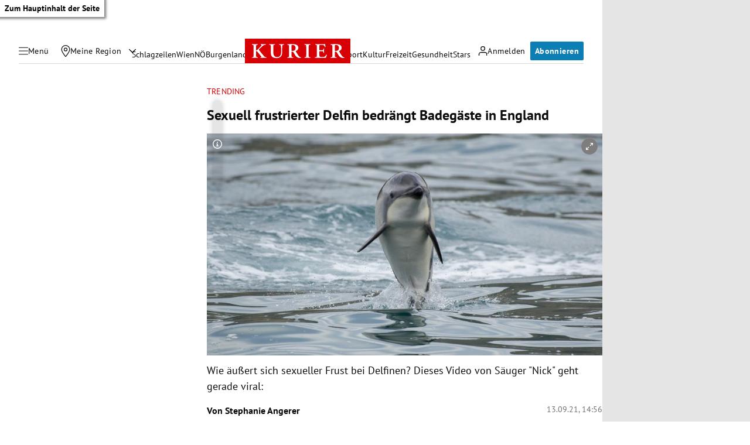

--- FILE ---
content_type: application/javascript
request_url: https://kurier.at/assets/main/js/twitter.Bi-issbn.js
body_size: -486
content:
import{n as i,_ as d}from"./main.1jCW5mdN.js";import{T as o}from"./twitter.nRJm4P-d.js";import"./youTube.BwJlcIJi.js";document.querySelectorAll("[data-twitter]").forEach(t=>{const e=t.getAttribute("data-src"),r=t.getAttribute("data-includeMedia"),a=t.getAttribute("data-hideThread");i(d(o,{src:e,includeMedia:r,hideThread:a}),t)});


--- FILE ---
content_type: application/javascript; charset=utf-8
request_url: https://fundingchoicesmessages.google.com/f/AGSKWxVWirHPj4CfHKHC75AHUWNmt43awzL5G0rwBOampRVPDxhAhZGprqTVUbSG_XD9Gmwir3qy5fhHnXQbd3cvUPpHVoHxJA3qIPydRO5RT-TPrly4v5QCLBjj1L1g7batsDw_SIi1EOBubO0ugVV1Wc5ohCxrdc2DpB1j5blcxV0oau1XZKmGQYhjTAGP/_/AdSpace160x60./delivery/lg3./iframe-mgid-/ad-creatives-/adlib.
body_size: -1291
content:
window['36121e82-d4a8-43d5-94c9-4e0eac11b1b7'] = true;

--- FILE ---
content_type: application/javascript
request_url: https://kurier.at/assets/main/js/instagram.BRFhqmTp.js
body_size: 375
content:
var p=Object.defineProperty;var l=(e,t,n)=>t in e?p(e,t,{enumerable:!0,configurable:!0,writable:!0,value:n}):e[t]=n;var a=(e,t,n)=>l(e,typeof t!="symbol"?t+"":t,n);import{x as f,b as g,E as w,u as d,V as m,N as b,h as E,n as y,_ as C}from"./main.1jCW5mdN.js";import"./youTube.BwJlcIJi.js";class _ extends f{constructor(n){super(n);a(this,"containerRef",g());a(this,"state",{consent:!1,html:""})}componentDidMount(){w(()=>{this.setState({...this.state,consent:E(m.instagram)},()=>{if(console.log("hase",this.state.consent),this.state.consent){const n=this.props.includeCaption?"":"&hidecaption=true",u="https://graph.facebook.com/v8.0/instagram_oembed?url="+this.props.url+"&access_token=1182395810318518|TTYcNhZq115ZfO8Z1nQtn98pBFE"+n;fetch(u).then(o=>o.json()).then(o=>{this.setState({...this.state,html:o.html},()=>{const h=()=>new Promise(r=>{if(typeof window<"u"&&window.instgrm&&window.instgrm.Embeds){r();return}const i=document.querySelector('script[src*="instagram.com/embed.js"]');if(i){i._igLoaded?r():i.addEventListener("load",()=>{i._igLoaded=!0,r()},{once:!0});return}const s=document.createElement("script");s.src="https://www.instagram.com/embed.js",s.async=!0,s.addEventListener("load",()=>{s._igLoaded=!0,r()},{once:!0}),document.body.appendChild(s)}),c=(r=0)=>{window.instgrm&&window.instgrm.Embeds&&this.containerRef.current?(window.instgrm.Embeds.process(this.containerRef.current),setTimeout(()=>{var s;const i=(s=this.containerRef.current)==null?void 0:s.querySelector("iframe");i&&i.setAttribute("title","Instagram-Beitrag")},500)):r<50&&setTimeout(()=>c(r+1),100)};h().then(()=>c())})})}})})}render(){return this.state.consent?d("div",{ref:this.containerRef,dangerouslySetInnerHTML:{__html:this.state.html}}):d(b,{type:m.instagram})}}document.querySelectorAll("[data-instagram]").forEach(e=>{const t=e.getAttribute("data-url");if(!t)return;const n=e.hasAttribute("data-includecaption");y(C(_,{url:t,includeCaption:n}),e)});
